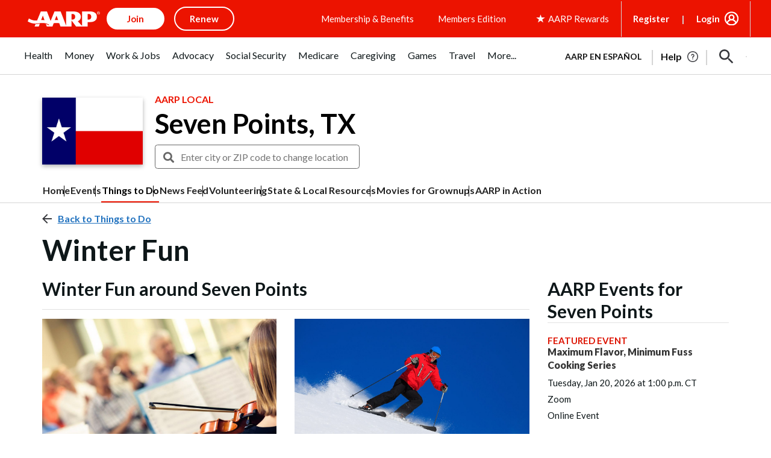

--- FILE ---
content_type: text/html; charset=utf-8
request_url: https://www.google.com/recaptcha/api2/aframe
body_size: 269
content:
<!DOCTYPE HTML><html><head><meta http-equiv="content-type" content="text/html; charset=UTF-8"></head><body><script nonce="FUTn1xkSxzKrxRRj-UHwig">/** Anti-fraud and anti-abuse applications only. See google.com/recaptcha */ try{var clients={'sodar':'https://pagead2.googlesyndication.com/pagead/sodar?'};window.addEventListener("message",function(a){try{if(a.source===window.parent){var b=JSON.parse(a.data);var c=clients[b['id']];if(c){var d=document.createElement('img');d.src=c+b['params']+'&rc='+(localStorage.getItem("rc::a")?sessionStorage.getItem("rc::b"):"");window.document.body.appendChild(d);sessionStorage.setItem("rc::e",parseInt(sessionStorage.getItem("rc::e")||0)+1);localStorage.setItem("rc::h",'1768918984955');}}}catch(b){}});window.parent.postMessage("_grecaptcha_ready", "*");}catch(b){}</script></body></html>